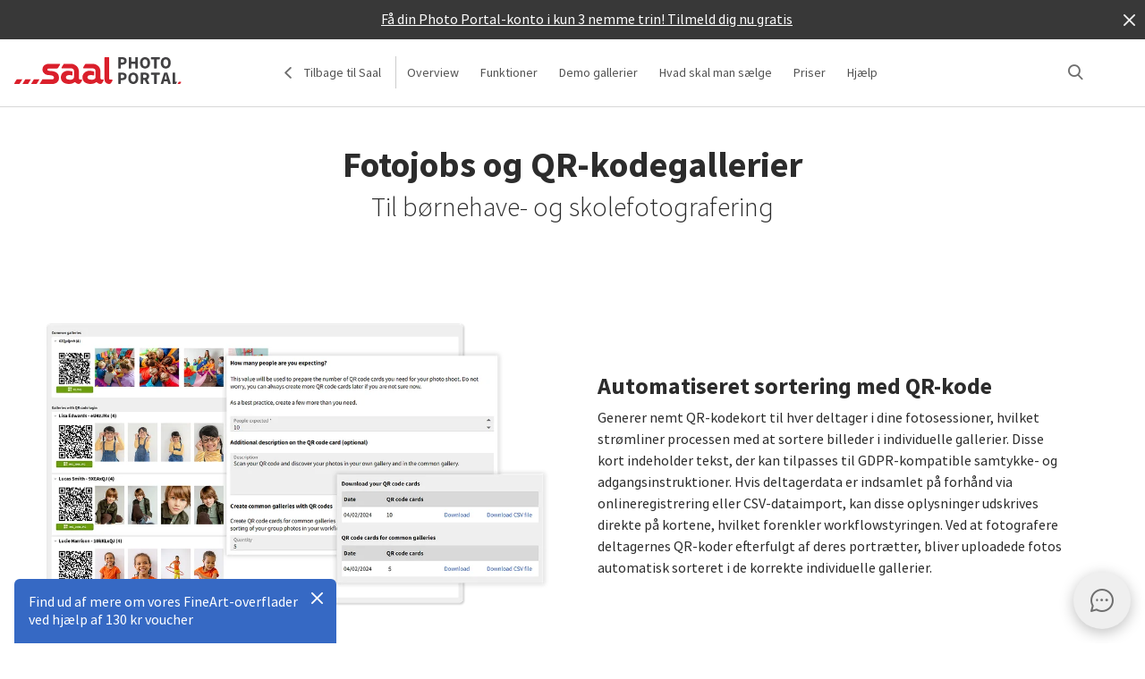

--- FILE ---
content_type: text/html
request_url: https://www.saal-digital.dk/saal-photo-portal/funktioner/fotojobs-og-qr-kodegallerier/
body_size: 14411
content:
<!DOCTYPE html>
<html lang="da-dk" xmlns="http://www.w3.org/1999/xhtml"> 
<head><script type="text/javascript">var LANG_PAGE='da_DK',LANG='da_DK';var WebclientsConfig={serviceWebshopClientReseller:"63a58b05acf9e3439279b3a78037b608",serviceLanguage:"da",resellerGuid:"12e47204-7a0c-4d3b-9744-ad42c9833d8a",resellerIdentifier:"3284126447b433f277e559916312a847",localserviceResellerIdentifier:"78f500ddb5011fba1a809079df513642"};var deprecatedBrowserMessage="Din browser er forældet. Vi anbefaler, at du opdaterer din browser, så du kan bruge alle funktionerne på denne hjemmeside.";</script>
<meta charset="utf-8">
<!-- 
	This website is powered by TYPO3 - inspiring people to share!
	TYPO3 is a free open source Content Management Framework initially created by Kasper Skaarhoj and licensed under GNU/GPL.
	TYPO3 is copyright of Kasper Skaarhoj. Extensions are copyright of their respective owners.
	Information and contribution at http://typo3.org/
-->
<base href="https://www.saal-digital.dk/">
<script type="text/javascript">
var hostName = location.hostname;
var ownOrigin = document.getElementsByTagName("base")[0].attributes.href.value;
var ownOriginHostname = ownOrigin.split("/")[2];
var protocol = location.toString().split("//").shift();
var ownProtocol = ownOrigin.split("//").shift();

if(navigator.userAgent.indexOf("AdobeAIR") == -1) {
    if(ownOriginHostname != hostName) {
        location.href = ownOrigin + location.href.split("/").splice(3).join("/");
    } else {
        if(protocol != ownProtocol) {
            location.href = ownOrigin + location.href.split("/").splice(3).join("/");
        }
    }
} else {
    if(protocol != ownProtocol && ownOriginHostname == hostName) {
        location.href = ownOrigin + location.href.split("/").splice(3).join("/");
    }
}
</script>
<link rel="shortcut icon" href="https://www.saal-digital.dk/fileadmin/sg-saal/favicon.ico" type="image/x-icon; charset=binary">
<link rel="icon" href="https://www.saal-digital.dk/fileadmin/sg-saal/favicon.ico" type="image/x-icon; charset=binary">

<meta name="google-site-verification" content="i7cQWqMwvFaY7A6CmXFMM3wqBvgm4rDCpnOx8lWCKV4">
<meta name="author" content="Saal Digital Fotoservice GmbH">
<meta name="robots" content="index, follow">





<script>
function getConsentByServiceName(ServiceName) {
  const data = localStorage.getItem("ucData");
  if (!data) return false;
  const services = JSON.parse(data).consent?.services;
  const found = services && Object.values(services).find(v => v.name === ServiceName);
  return found ? found.consent : false;
}
</script><!-- Google Tag Manager -->
<script>
window.addEventListener("load", function() {
if(getConsentByServiceName("Google Tag Manager")==true){
(function(w,d,s,l,i){w[l]=w[l]||[];w[l].push({'gtm.start':
new Date().getTime(),event:'gtm.js'});var f=d.getElementsByTagName(s)[0],
j=d.createElement(s),dl=l!='dataLayer'?'&l='+l:'';j.defer=true;j.src=
'https://www.googletagmanager.com/gtm.js?id='+i+dl;f.parentNode.insertBefore(j,f);
})(window,document,'script','dataLayer','GTM-W36GN9P');
}
});
</script>
<!-- End Google Tag Manager --><script>
window.addEventListener("load", function() {
if(getConsentByServiceName("Facebook Pixel")==true){
!function(f,b,e,v,n,t,s){if(f.fbq)return;n=f.fbq=function(){n.callMethod?n.callMethod.apply(n,arguments):n.queue.push(arguments)};if(!f._fbq)f._fbq=n;n.push=n;n.loaded=!0;n.version='2.0';n.queue=[];t=b.createElement(e);t.async=!0;t.src=v;s=b.getElementsByTagName(e)[0];s.parentNode.insertBefore(t,s)}(window, document,'script','https://connect.facebook.net/en_US/fbevents.js');fbq('init', '1208078682657879');fbq('track', 'PageView');
}
});</script>
<noscript><img height="1" width="1" style="display:none" src="https://www.facebook.com/tr?id=1208078682657879&ev=PageView&noscript=1"/></noscript><script type="text/javascript">var TrackingConstants = { GA_DOWNLOAD_TRACK_CONTAINER_ID: "orderProduct",DOWNLOAD_PAGE_URL:"software-download/download/"}</script><meta name="viewport" content="width=device-width, initial-scale=1.0"><meta http-equiv="x-dns-prefetch-control" content="on">
<link rel="preconnect" href="https://photoservice.cloud/">
<link rel="preload" href="fileadmin/sg-saal/css/sourcesanspro-regular-webfont.woff2" as="font" type="font/woff2" crossorigin="anonymous">
<link rel="preload" href="fileadmin/sg-saal/css/sourcesanspro-light-webfont.woff2" as="font" type="font/woff2" crossorigin="anonymous">
<link rel="preload" href="fileadmin/sg-saal/css/sourcesanspro-bold-webfont.woff2" as="font" type="font/woff2" crossorigin="anonymous">
<link rel="preload" href="fileadmin/sg-saal/css/icomoon.woff2" as="font" type="font/woff2" crossorigin="anonymous">
<style type="text/css">@font-face{font-family:icomoon;src:url('fileadmin/sg-saal/css/icomoon.woff2?2') format('woff2'),url('fileadmin/sg-saal/css/icomoon.woff?2') format('woff');font-weight:400;font-style:normal;font-display:swap}.checkbox:before,.sgw-icon:before,.sgw-upload-stage:before{font-family:icomoon;speak:none;display:block;width:20px;height:20px;position:absolute;left:1px;top:1px;font-style:normal;font-weight:400;font-variant:normal;text-transform:none;line-height:20px;color:#6e6e6e;font-size:20px;-webkit-font-smoothing:antialiased;-moz-osx-font-smoothing:grayscale}</style>
<link rel="preload" type="text/css" href="https://photoservice.cloud/assets/SgwIcons/icons.css?tstamp=1231423124" as="style" onload="this.onload=null;this.rel='stylesheet'" media="screen">
<link rel="preload" type="text/css" href="https://shop.saal-digital.net/WebsitePackage/WebsitePackage.css?17" as="style" onload="this.onload=null;this.rel='stylesheet'" media="screen">
<link rel="preload" type="text/css" href="fileadmin/sg-saal/css/sg-main.min.css?67" as="style" onload="this.onload=null;this.rel='stylesheet'" media="screen">
<link rel="preload" type="text/css" href="fileadmin/sg-saal/css/content.min.css?47" as="style" onload="this.onload=null;this.rel='stylesheet'" media="screen">
<noscript>
<link rel="stylesheet" type="text/css" href="https://photoservice.cloud/assets/SgwIcons/icons.css?tstamp=123123124" media="screen">
<link rel="stylesheet" type="text/css" href="https://shop.saal-digital.net/WebsitePackage/WebsitePackage.css?17" media="screen">
<link rel="stylesheet" type="text/css" href="fileadmin/sg-saal/css/sg-main.min.css?29" as="style" media="screen">
<link rel="stylesheet" type="text/css" href="fileadmin/sg-saal/css/content.min.css?28" as="style" media="screen">
</noscript>
<link rel="canonical" href="https://www.saal-digital.dk/saal-photo-portal/funktioner/fotojobs-og-qr-kodegallerier/" />
<link rel="alternate" hreflang="de" href="https://www.saal-digital.de/saal-photo-portal/funktionen/fotojobs-und-qr-code-galerien/" />
<link rel="alternate" hreflang="de-DE" href="https://www.saal-digital.de/saal-photo-portal/funktionen/fotojobs-und-qr-code-galerien/" />
<link rel="alternate" hreflang="en-GB" href="https://www.saal-digital.co.uk/saal-photo-portal/features/photo-jobs-and-qr-code-galleries/" />
<link rel="alternate" hreflang="de-CH" href="https://www.saal-digital.ch/saal-photo-portal/funktionen/fotojobs-und-qr-code-galerien/" />
<link rel="alternate" hreflang="de-AT" href="https://www.saal-digital.at/saal-photo-portal/funktionen/fotojobs-und-qr-code-galerien/" />
<link rel="alternate" hreflang="fr-FR" href="https://www.saal-digital.fr/saal-photo-portal/fonctionnalites/travaux-photographiques-et-galeries-de-codes-qr/" />
<link rel="alternate" hreflang="it-IT" href="https://www.saal-digital.it/saal-photo-portal/caratteristiche/lavori-fotografici-e-gallerie-di-codici-qr/" />
<link rel="alternate" hreflang="es-ES" href="https://www.saal-digital.es/saal-photo-portal/funciones/trabajos-fotograficos-y-galerias-de-codigos-qr/" />
<link rel="alternate" hreflang="pl-PL" href="https://www.saal-digital.pl/saal-photo-portal/funkcje/oferty-pracy-ze-zdjeciami-i-galerie-kodow-qr/" />
<link rel="alternate" hreflang="cs-CZ" href="https://www.saal-digital.cz/saal-photo-portal/funkce/fotogalerie-pracovnich-mist-a-qr-kodu/" />
<link rel="alternate" hreflang="nl-NL" href="https://www.saal-digital.nl/saal-photo-portal/functies/fotobanen-en-qr-code-galerijen/" />
<link rel="alternate" hreflang="en-US" href="https://www.saal-digital.com/saal-photo-portal/features/photo-jobs-and-qr-code-galleries/" />
<link rel="alternate" hreflang="da-DK" href="https://www.saal-digital.dk/saal-photo-portal/funktioner/fotojobs-og-qr-kodegallerier/" />
<link rel="alternate" hreflang="pt-PT" href="https://www.saal-digital.pt/saal-photo-portal/funcionalidades/trabalhos-com-fotografias-e-galerias-de-codigos-qr/" />
<link rel="alternate" hreflang="en" href="https://www.saal-digital.eu/saal-photo-portal/features/photo-jobs-and-qr-code-galleries/" />
<link rel="alternate" hreflang="sv-SE" href="https://www.saal-digital.se/saal-photo-portal/funktioner/fotojobb-och-qr-kodgallerier/" />
<link rel="alternate" hreflang="bg-BG" href="https://www.saal-digital.bg/saal-photo-portal/funkcii/fotografski-zadachi-i-galerii-s-qr-kodove/" />
<link rel="alternate" hreflang="hu-HU" href="https://www.saal-digital.hu/saal-photo-portal/jellemzok/fotoallasok-es-qr-kod-galeriak/" />
<link rel="alternate" hreflang="et-EE" href="https://www.saal-digital.ee/saal-photo-portal/omadused/fototoeoed-ja-qr-koodide-galeriid/" />
<link rel="alternate" hreflang="fi-FI" href="https://www.saal-digital.fi/saal-photo-portal/ominaisuudet/valokuvatyoet-ja-qr-koodigalleriat/" />
<link rel="alternate" hreflang="el-GR" href="https://www.saal-digital.gr/saal-photo-portal/charaktiristika/ergasies-fotografion-kai-gkaleri-kodikon-qr/" />
<link rel="alternate" hreflang="lv-LV" href="https://www.saal-digital.lv/saal-photo-portal/funkcijas/foto-darbvietas-un-qr-kodu-galerijas/" />
<link rel="alternate" hreflang="lt-LT" href="https://www.saal-digital.lt/saal-photo-portal/funkcijos/nuotrauku-darbo-vietos-ir-qr-kodu-galerijos/" />
<link rel="alternate" hreflang="ro-RO" href="https://www.saal-digital.ro/saal-photo-portal/caracteristici/locuri-de-munca-foto-si-galerii-de-coduri-qr/" />
<link rel="alternate" hreflang="sk-SK" href="https://www.saal-digital.sk/saal-photo-portal/funkcie/galerie-fotografii-a-qr-kodov/" />
<link rel="alternate" hreflang="sl-SI" href="https://www.saal-digital.si/saal-photo-portal/funkcije/fotografije-in-galerije-kod-qr/" />
<link rel="alternate" hreflang="fr-CH" href="https://fr.saal-digital.ch/saal-photo-portal/fonctionnalites/travaux-photographiques-et-galeries-de-codes-qr/" />
<link rel="alternate" hreflang="it-CH" href="https://it.saal-digital.ch/saal-photo-portal/caratteristiche/lavori-fotografici-e-gallerie-di-codici-qr/" />


<title>Automatiserede fotojobs og QR-gallerier | Fotoportal</title><meta property="og:title" content="Automatiserede fotojobs og QR-gallerier | Fotoportal" /><meta name="title" content="Automatiserede fotojobs og QR-gallerier | Fotoportal" /><meta property="og:description" content="Effektiviser fotojobs med automatisk sortering, gruppestruktur, CSV-dataimport og adgangskort på Saal Photo Portal. Effektiv administration gjort nemt og gratis." /><meta name="description" content="Effektiviser fotojobs med automatisk sortering, gruppestruktur, CSV-dataimport og adgangskort på Saal Photo Portal. Effektiv administration gjort nemt og gratis." /><meta property="og:url" content="https://www.saal-digital.dk/saal-photo-portal/funktioner/fotojobs-og-qr-kodegallerier/" />
<style type="text/css">@media only screen and (max-width:1200px) {#livechat-compact-container{display:none !important;}}</style>
</head>
<body>

<script type="text/javascript">var showBrowserAlert=function(){if(/Trident\/|MSIE/.test(window.navigator.userAgent)&&deprecatedBrowserMessage){var e=document.createElement("div");e.className="comp-notifier-bar browser-deprecated-message bg-red",e.style.cssText="z-index:900000;font-size:18px;";var t=document.createElement("div");t.className="notifier-elements";var r=document.createElement("div");r.className="notifier-element",r.textContent=deprecatedBrowserMessage,t.appendChild(r),e.appendChild(t),document.body.prepend(e)}};showBrowserAlert();</script><div class="comp-notifier-bar" role="alert" id="notifierBar" style="display:none;background-color:#383838"><div class="notifier-elements"><div class="notifier-element active"><a href="javascript:accessToServicePortal()">Få din Photo Portal-konto i kun 3 nemme trin! Tilmeld dig nu gratis</a></div></div><div class="icon-button inverted close"><div></div></div><script type="text/javascript">
var notifierstatus= window.sessionStorage.getItem('notifier-closed-saalphotoportalpages');
var notifierBar = document.getElementById("notifierBar");    
if(notifierstatus && notifierstatus === '1'){
          notifierBar.remove();
}else{
  notifierBar.style.removeProperty("display");
  notifierBar.querySelector(".close").addEventListener("click", function() {
  notifierBar.remove();
  window.sessionStorage.setItem("notifier-closed-saalphotoportalpages",1);
});  
}
</script></div>
<div id="TopNav"><div class="comp-website-navigation has-no-mainnav"><div class="sticky"><div class="header-navigation"><div class="logo"><a href="saal-photo-portal/" ><img src="fileadmin/sg-saal/css/logo_saalphotoportal.svg" alt="Saal Digital" width="103" height="30" /></a></div><div class="sub-navigation"><div class="icon-button back-to-main"><a href="/" class="button-label">Tilbage til Saal</a></div><div class="group-label g3"><div><a href="saal-photo-portal/" >Overview</a></div></div><div class="group-label g3" data-smalldropdown="1"><div><a href="saal-photo-portal/funktioner/" >Funktioner</a><div class="small-dropdown" data-smalldropdown="1"><div><div class="group-label g2"><strong>Funktioner</strong></div><div class="group-label g3"><a href="saal-photo-portal/funktioner/gallerier/"  >Gallerier</a></div><div class="group-label g3"><a href="saal-photo-portal/funktioner/projekter/"  >Projekter</a></div><div class="group-label g3"><a href="saal-photo-portal/funktioner/salg/"  >Salg</a></div><div class="group-label g3"><a href="saal-photo-portal/funktioner/ordreoversigt/"  >Ordreoversigt</a></div><div class="group-label g3"><a href="saal-photo-portal/funktioner/automatisering-af-markedsfoering/"  >Automatisering af markedsføring</a></div><div class="group-label g3"><a href="saal-photo-portal/funktioner/sikkerhed-og-privatliv/"  >Sikkerhed og privatliv</a></div><div class="group-label g3"><a href="saal-photo-portal/funktioner/profilside/"  >Profilside</a></div><div class="group-label g3"><a href="saal-photo-portal/funktioner/betalingsmetoder/"  >Betalingsmetoder</a></div><div class="group-label g3"><a href="saal-photo-portal/funktioner/skabeloner-og-dynamiske-projekter/"  >Skabeloner og dynamiske projekter</a></div><div class="group-label g3"><a href="saal-photo-portal/funktioner/udstillinger/"  >Udstillinger</a></div><div class="group-label g3"><a href="saal-photo-portal/funktioner/fotojobs-og-qr-kodegallerier/"  >Fotojobs og QR-kodegallerier</a></div><div class="group-label g3"><a href="saal-photo-portal/funktioner/brugerstyring-og-roller/"  >Brugerstyring og roller</a></div><div class="group-label g3"><a href="saal-photo-portal/funktioner/designer-af-fotoprodukter/"  >Designer af fotoprodukter</a></div></div></div></div></div><div class="group-label g3"><a href="saal-photo-portal/demo-gallerier/" >Demo gallerier</a></div><div class="group-label g3"><a href="saal-photo-portal/hvad-skal-man-saelge/" >Hvad skal man sælge</a></div><div class="group-label g3"><a href="saal-photo-portal/priser/" >Priser</a></div><div class="group-label g3"><a href="saal-photo-portal/hjaelp/" >Hjælp</a></div></div><div class="icon-sub-navigation"><div class="icon-button s36 sgw-icon wi_search" id="search" ><span class="search"></span></div><div class="searchmenu" id="searchboxTable"></div> 
<script type="text/javascript">
window.addEventListener("load", function() {
var searchBoxC = document.getElementById("searchboxTable");var searchBoxreseller = "12e47204-7a0c-4d3b-9744-ad42c9833d8a";var searchBoxlanguage = "da";var searchBoxPageUri = 'search/';
var searchBoxbody = {"ResellerId": searchBoxreseller,"Language": searchBoxlanguage,"mode": 0,"searchPageUrl": searchBoxPageUri};
var searchButton = document.getElementById('search');
if (searchButton) {searchButton.addEventListener('click', function() {WebsitePackage.WebsiteSearch(searchBoxC, searchBoxbody); closeDialogs(); searchBoxC.classList.add('active'); bodyDisableScroll(); var searchOverlay = document.createElement('div'); searchOverlay.classList.add('comp-dialog-overlay'); searchOverlay.style.cssText = 'display:block;opacity:0.5;z-index:1'; searchOverlay.id = 'searchOverlay';searchBoxC.insertAdjacentElement('afterend', searchOverlay);
 searchOverlay.addEventListener('click', function() { closeDialogs();  bodyEnableScroll(); }); }); }});
</script><div id="LoginUseraccount"></div></div><div class="mobile-main-navigation"><div class="icon-button s44"></div><div class="mobile-main-navigation-list"><div><div class="icon-button back-to-main"><span class="button-label"><a href="/" >Tilbage til Saal</a></span></div></div><div><div class="group-label g2 s44"><strong>Saal Photo Portal</strong></div><div class="list-element"><div><a href="saal-photo-portal/" >Overview</a></div></div><div class="divider"></div><div class="list-element clickable"><div data-nav="1"><a href="saal-photo-portal/funktioner/" >Funktioner</a></div></div><div class="divider"></div><div class="list-element"><div><a href="saal-photo-portal/demo-gallerier/" >Demo gallerier</a></div></div><div class="divider"></div><div class="list-element"><div><a href="saal-photo-portal/hvad-skal-man-saelge/" >Hvad skal man sælge</a></div></div><div class="divider"></div><div class="list-element"><div><a href="saal-photo-portal/priser/" >Priser</a></div></div><div class="divider"></div><div class="list-element"><div><a href="saal-photo-portal/hjaelp/" >Hjælp</a></div></div><div class="divider"></div></div></div><div class="mobile-sub-navigation-list" data-nav="1" style="transform:translateX(100%)"><div><div class="icon-button back-to-main"><span class="button-label">Tilbage</span></div></div><div><div class="group-label g2 s44"><strong>Funktioner</strong></div><div class="list-element"><div><a href="saal-photo-portal/funktioner/" >Overview</a></div></div><div class="divider"></div><div class="list-element"><div><a href="saal-photo-portal/funktioner/gallerier/"  >Gallerier</a></div></div><div class="divider"></div><div class="list-element"><div><a href="saal-photo-portal/funktioner/projekter/"  >Projekter</a></div></div><div class="divider"></div><div class="list-element"><div><a href="saal-photo-portal/funktioner/salg/"  >Salg</a></div></div><div class="divider"></div><div class="list-element"><div><a href="saal-photo-portal/funktioner/ordreoversigt/"  >Ordreoversigt</a></div></div><div class="divider"></div><div class="list-element"><div><a href="saal-photo-portal/funktioner/automatisering-af-markedsfoering/"  >Automatisering af markedsføring</a></div></div><div class="divider"></div><div class="list-element"><div><a href="saal-photo-portal/funktioner/sikkerhed-og-privatliv/"  >Sikkerhed og privatliv</a></div></div><div class="divider"></div><div class="list-element"><div><a href="saal-photo-portal/funktioner/profilside/"  >Profilside</a></div></div><div class="divider"></div><div class="list-element"><div><a href="saal-photo-portal/funktioner/betalingsmetoder/"  >Betalingsmetoder</a></div></div><div class="divider"></div><div class="list-element"><div><a href="saal-photo-portal/funktioner/skabeloner-og-dynamiske-projekter/"  >Skabeloner og dynamiske projekter</a></div></div><div class="divider"></div><div class="list-element"><div><a href="saal-photo-portal/funktioner/udstillinger/"  >Udstillinger</a></div></div><div class="divider"></div><div class="list-element"><div><a href="saal-photo-portal/funktioner/fotojobs-og-qr-kodegallerier/"  >Fotojobs og QR-kodegallerier</a></div></div><div class="divider"></div><div class="list-element"><div><a href="saal-photo-portal/funktioner/brugerstyring-og-roller/"  >Brugerstyring og roller</a></div></div><div class="divider"></div><div class="list-element"><div><a href="saal-photo-portal/funktioner/designer-af-fotoprodukter/"  >Designer af fotoprodukter</a></div></div><div class="divider"></div></div></div></div></div><script>window.compNavigation={};</script></div></div></div>
<div id="mainContent" role="main"><!--TYPO3SEARCH_begin--><a id="c152640" aria-hidden="true"></a><div class="comp-heading"><div><h1>Fotojobs og QR-kodegallerier</h1><h2>Til børnehave- og skolefotografering</h2></div></div>



	



<div class="comp-content-wrapper" id="c2" >
<div class="comp-boxes-group"><div class="comp-content-box">

	
<div class="comp-image" ><div class="image-area">
<picture>
<source media="(min-width: 1024px)" srcset="https://photoservice.cloud/languagesportal/images/db8b8ae6-7733-4ab0-b393-a8703b380ce5_centered.webp 2x, https://photoservice.cloud/languagesportal/images/db8b8ae6-7733-4ab0-b393-a8703b380ce5_centered_reduced.webp 1x"  type="image/webp">
<source media="(min-width: 300px)" srcset="https://photoservice.cloud/languagesportal/images/db8b8ae6-7733-4ab0-b393-a8703b380ce5_centered_reduced.webp" type="image/webp">
<img src="https://photoservice.cloud/languagesportal/images/db8b8ae6-7733-4ab0-b393-a8703b380ce5_centered_reduced.png" fetchpriority='high' alt="Automatiseret sortering med QR-kode" width="960" height="673"> 
</picture>
</div></div>

	

<div class="comp-text"><div><h3>Automatiseret sortering med QR-kode</h3><p>Generer nemt QR-kodekort til hver deltager i dine fotosessioner, hvilket strømliner processen med at sortere billeder i individuelle gallerier. Disse kort indeholder tekst, der kan tilpasses til GDPR-kompatible samtykke- og adgangsinstruktioner. Hvis deltagerdata er indsamlet på forhånd via onlineregistrering eller CSV-dataimport, kan disse oplysninger udskrives direkte på kortene, hvilket forenkler workflowstyringen. Ved at fotografere deltagernes QR-koder efterfulgt af deres portrætter, bliver uploadede fotos automatisk sorteret i de korrekte individuelle gallerier.</p></div>






</div>
</div>
</div>
	</div>





	



<div class="comp-content-wrapper" id="c3" >
<div class="comp-boxes-group"><div class="comp-content-box">

	
<div class="comp-image" style="order:2"><div class="image-area">
<picture>
<source media="(min-width: 1024px)" srcset="https://photoservice.cloud/languagesportal/images/3425f8ee-d432-4521-b681-2908ae78e368_centered.webp 2x, https://photoservice.cloud/languagesportal/images/3425f8ee-d432-4521-b681-2908ae78e368_centered_reduced.webp 1x"  type="image/webp">
<source media="(min-width: 300px)" srcset="https://photoservice.cloud/languagesportal/images/3425f8ee-d432-4521-b681-2908ae78e368_centered_reduced.webp" type="image/webp">
<img src="https://photoservice.cloud/languagesportal/images/3425f8ee-d432-4521-b681-2908ae78e368_centered_reduced.png" loading='lazy' alt="Strukturerede fotojobs" width="960" height="673"> 
</picture>
</div></div>

	

<div class="comp-text"><div><h3>Strukturerede fotojobs</h3><p>Fotojobs er bygget til at afspejle workflows med store mængder fotografering for skoler, organisationer, virksomheder og store begivenheder ved hjælp af gruppebaserede strukturer, der begrænser adgangen til galleriet til kun autoriserede medlemmer. For at forenkle administrationen tildeles hvert fotojob en unik QR-kode, der kan scannes eller søges i dine fotojobs, hvilket gør det hurtigt og nemt at finde og administrere specifikke jobs, samtidig med at man bevarer et klart overblik over alle grupper.</p></div>






</div>
</div>
</div>
	</div>





	



<div class="comp-content-wrapper" id="c4" >
<div class="comp-boxes-group"><div class="comp-content-box">

	
<div class="comp-image" ><div class="image-area">
<picture>
<source media="(min-width: 1024px)" srcset="https://photoservice.cloud/languagesportal/images/fcf3137d-41a7-4877-ac4b-048be12fe6c6_centered.webp 2x, https://photoservice.cloud/languagesportal/images/fcf3137d-41a7-4877-ac4b-048be12fe6c6_centered_reduced.webp 1x"  type="image/webp">
<source media="(min-width: 300px)" srcset="https://photoservice.cloud/languagesportal/images/fcf3137d-41a7-4877-ac4b-048be12fe6c6_centered_reduced.webp" type="image/webp">
<img src="https://photoservice.cloud/languagesportal/images/fcf3137d-41a7-4877-ac4b-048be12fe6c6_centered_reduced.png" loading='lazy' alt="Brugerdefinerede adgangskort med QR-kode" width="960" height="673"> 
</picture>
</div></div>

	

<div class="comp-text"><div><h3>Brugerdefinerede adgangskort med QR-kode</h3><p>Design brugerdefinerede QR-kode-adgangskort med et fleksibelt layout, der tilpasser sig dine behov. Generer en enkelt PDF med alle adgangskort, eller lav designede adgangskort med eksempler på billeder fra hvert fotojob i formater som f.eks. et 20×15 preview-ark. Tilpas udseendet, så det passer til dit brand, tilføj adgangsinstruktioner, og inkluder salgsfremmende eller kuponkoder for at tilskynde til adgang til galleriet og køb, alt sammen med kreativ kontrol ved hjælp af vores intuitive designværktøjer.</p></div>






</div>
</div>
</div>
	</div>





	



<div class="comp-content-wrapper" id="c5" >
<div class="comp-boxes-group"><div class="comp-content-box">

	
<div class="comp-image" style="order:2"><div class="image-area">
<picture>
<source media="(min-width: 1024px)" srcset="https://photoservice.cloud/languagesportal/images/a877e9c5-ca07-4399-b333-cea892d53370_centered.webp 2x, https://photoservice.cloud/languagesportal/images/a877e9c5-ca07-4399-b333-cea892d53370_centered_reduced.webp 1x"  type="image/webp">
<source media="(min-width: 300px)" srcset="https://photoservice.cloud/languagesportal/images/a877e9c5-ca07-4399-b333-cea892d53370_centered_reduced.webp" type="image/webp">
<img src="https://photoservice.cloud/languagesportal/images/a877e9c5-ca07-4399-b333-cea892d53370_centered_reduced.png" loading='lazy' alt="Online registrering" width="960" height="673"> 
</picture>
</div></div>

	

<div class="comp-text"><div><h3>Online registrering</h3><p>Gør det lettere at indsamle deltagerdata før fotodagen med en dedikeret URL eller QR-kode. Denne præregistreringsproces sparer tid, sikrer overholdelse af GDPR ved at indsamle samtykke på forhånd og gør deltagernes oplysninger tilgængelige i kontaktsektionen på jobbet eller i QR-kodegalleriet.</p><p>Deltagerne kan bruge onlineformularen til at vælge deres gruppe og give vigtige oplysninger, der er nødvendige for fotodagen. Desuden har du mulighed for at personliggøre denne online tilmeldingsformular ved at indarbejde et billede, f.eks. dit logo, sammen med tekst. Denne tilpasning giver dig mulighed for at inkludere vigtige instruktioner, oplysninger om sted og tidspunkt og andre oplysninger, du finder nødvendige.</p></div>






</div>
</div>
</div>
	</div>





	



<div class="comp-content-wrapper" id="c6" >
<div class="comp-boxes-group"><div class="comp-content-box">

	
<div class="comp-image" ><div class="image-area">
<picture>
<source media="(min-width: 1024px)" srcset="https://photoservice.cloud/languagesportal/images/3725ac75-ff93-4217-8724-7d379349c22e_centered.webp 2x, https://photoservice.cloud/languagesportal/images/3725ac75-ff93-4217-8724-7d379349c22e_centered_reduced.webp 1x"  type="image/webp">
<source media="(min-width: 300px)" srcset="https://photoservice.cloud/languagesportal/images/3725ac75-ff93-4217-8724-7d379349c22e_centered_reduced.webp" type="image/webp">
<img src="https://photoservice.cloud/languagesportal/images/3725ac75-ff93-4217-8724-7d379349c22e_centered_reduced.png" loading='lazy' alt="Import af CSV-liste" width="960" height="673"> 
</picture>
</div></div>

	

<div class="comp-text"><div><h3>Import af CSV-liste</h3><p>CSV List Import giver dig mulighed for effektivt at onboarde kunder og deltagere ved at importere allerede eksisterende data direkte i systemet. Denne funktion strømliner processen ved at forhåndsudfylde QR-kodekort med deltagerdata og integrere problemfrit med e-mail-workflows for at forbedre kommunikationen. Den er ideel til forberedelse af fotodage, da den eliminerer manuel dataindsamling og udnytter automatisk sortering til at organisere fotos.</p></div>






</div>
</div>
</div>
	</div>





	



<div class="comp-content-wrapper" id="c7" >
<div class="comp-boxes-group"><div class="comp-content-box">

	
<div class="comp-image" style="order:2"><div class="image-area">
<picture>
<source media="(min-width: 1024px)" srcset="https://photoservice.cloud/languagesportal/images/52e43c87-b91c-4943-be0d-b61d65ba629e_centered.webp 2x, https://photoservice.cloud/languagesportal/images/52e43c87-b91c-4943-be0d-b61d65ba629e_centered_reduced.webp 1x"  type="image/webp">
<source media="(min-width: 300px)" srcset="https://photoservice.cloud/languagesportal/images/52e43c87-b91c-4943-be0d-b61d65ba629e_centered_reduced.webp" type="image/webp">
<img src="https://photoservice.cloud/languagesportal/images/52e43c87-b91c-4943-be0d-b61d65ba629e_centered_reduced.png" loading='lazy' alt="Manuel sortering" width="960" height="673"> 
</picture>
</div></div>

	

<div class="comp-text"><div><h3>Manuel sortering</h3><p>Manuel sortering er et fleksibelt alternativ for fotografer, der ikke ønsker at bruge QR-koder. Ved blot at vælge det første foto af hver deltager i en mappe opretter vores system automatisk individuelle gallerier for hver person. Denne metode forenkler organiseringen af fotos uden behov for QR-kodekort og giver en effektiv arbejdsgang til enhver fotodag.</p></div>






</div>
</div>
</div>
	</div>





	



<div class="comp-content-wrapper" id="c8" >
<div class="comp-boxes-group"><div class="comp-content-box">

	
<div class="comp-image" ><div class="image-area">
<picture>
<source media="(min-width: 1024px)" srcset="https://photoservice.cloud/languagesportal/images/1a94ad85-b2b7-4da3-bce9-6fd30934fb95_centered.webp 2x, https://photoservice.cloud/languagesportal/images/1a94ad85-b2b7-4da3-bce9-6fd30934fb95_centered_reduced.webp 1x"  type="image/webp">
<source media="(min-width: 300px)" srcset="https://photoservice.cloud/languagesportal/images/1a94ad85-b2b7-4da3-bce9-6fd30934fb95_centered_reduced.webp" type="image/webp">
<img src="https://photoservice.cloud/languagesportal/images/1a94ad85-b2b7-4da3-bce9-6fd30934fb95_centered_reduced.png" loading='lazy' alt="Grupper og individuelle undergallerier" width="960" height="673"> 
</picture>
</div></div>

	

<div class="comp-text"><div><h3>Grupper og individuelle undergallerier</h3><p>Grupper og individuelle undergallerier inden for et job giver skræddersyet adgang for deltagerne. Individuelle undergallerier, dedikeret til hver fotograferet deltager, giver eksklusiv adgang via en unik URL eller QR-kode, med valgfri registrering for ekstra sikkerhed. Gruppeundergallerier er tilgængelige for alle medlemmer af en bestemt gruppe, hvilket strømliner adgangen uden behov for separate QR-koder og sikrer, at kun relevante gruppemedlemmer kan se og bestille fra disse gallerier.</p></div>






</div>
</div>
</div>
	</div>





	



<div class="comp-content-wrapper" id="c9" >
<div class="comp-boxes-group"><div class="comp-content-box">

	
<div class="comp-image" style="order:2"><div class="image-area">
<picture>
<source media="(min-width: 1024px)" srcset="https://photoservice.cloud/languagesportal/images/997a78c5-69a3-49cc-b73b-036a541caf73_centered.webp 2x, https://photoservice.cloud/languagesportal/images/997a78c5-69a3-49cc-b73b-036a541caf73_centered_reduced.webp 1x"  type="image/webp">
<source media="(min-width: 300px)" srcset="https://photoservice.cloud/languagesportal/images/997a78c5-69a3-49cc-b73b-036a541caf73_centered_reduced.webp" type="image/webp">
<img src="https://photoservice.cloud/languagesportal/images/997a78c5-69a3-49cc-b73b-036a541caf73_centered_reduced.png" loading='lazy' alt="Produktsæt og downloads" width="960" height="673"> 
</picture>
</div></div>

	

<div class="comp-text"><div><h3>Produktsæt og downloads</h3><p>Produktsæt og downloads forbedrer oplevelsen af volumenfotografering ved at tilbyde pakker, der kan tilpasses. Skræddersy tilbuddene med fysiske print, fotoprodukter og digitale downloads, så de passer til gruppens eller den enkeltes behov. Udnyt kampagner og kuponer til at motivere til rettidige bestillinger, hvilket giver mulighed for fleksible og målrettede markedsføringsstrategier inden for både gruppe- og individuelle undergallerier. Denne funktion tilpasser sig de unikke krav til volumenfotografering og giver en omfattende løsning til salg og deling af billeder.</p></div>






</div>
</div>
</div>
	</div>





	



<div class="comp-content-wrapper" id="c10" >
<div class="comp-boxes-group"><div class="comp-content-box">

	
<div class="comp-image" ><div class="image-area">
<picture>
<source media="(min-width: 1024px)" srcset="https://photoservice.cloud/languagesportal/images/4d349d8e-b5f8-43b6-9283-5af0810ab8ee_centered.webp 2x, https://photoservice.cloud/languagesportal/images/4d349d8e-b5f8-43b6-9283-5af0810ab8ee_centered_reduced.webp 1x"  type="image/webp">
<source media="(min-width: 300px)" srcset="https://photoservice.cloud/languagesportal/images/4d349d8e-b5f8-43b6-9283-5af0810ab8ee_centered_reduced.webp" type="image/webp">
<img src="https://photoservice.cloud/languagesportal/images/4d349d8e-b5f8-43b6-9283-5af0810ab8ee_centered_reduced.png" loading='lazy' alt="Flersproget grænseflade" width="960" height="673"> 
</picture>
</div></div>

	

<div class="comp-text"><div><h3>Flersproget grænseflade</h3><p>Forbedr dine kunders browsing- og købsoplevelse med vores flersprogede gallerigrænseflade. Saal Photo Portal viser automatisk gallerier på det sprog, der er konfigureret i brugerens browser, og understøtter de fleste europæiske sprog, herunder russisk, ukrainsk og tyrkisk. Denne funktion giver dig mulighed for at komme i kontakt med kunder, der taler forskellige sprog, hvilket gør det lettere at fremvise og sælge dit arbejde til et bredere publikum.</p></div>






</div>
</div>
</div>
	</div>





	



<div class="comp-content-wrapper" id="c11" >
<div class="comp-boxes-group"><div class="comp-content-box">

	
<div class="comp-image" style="order:2"><div class="image-area">
<picture>
<source media="(min-width: 1024px)" srcset="https://photoservice.cloud/languagesportal/images/1040e5d3-eb29-41ac-9542-0e22fad1ee23_centered.webp 2x, https://photoservice.cloud/languagesportal/images/1040e5d3-eb29-41ac-9542-0e22fad1ee23_centered_reduced.webp 1x"  type="image/webp">
<source media="(min-width: 300px)" srcset="https://photoservice.cloud/languagesportal/images/1040e5d3-eb29-41ac-9542-0e22fad1ee23_centered_reduced.webp" type="image/webp">
<img src="https://photoservice.cloud/languagesportal/images/1040e5d3-eb29-41ac-9542-0e22fad1ee23_centered_reduced.png" loading='lazy' alt="Sælg designede fotoprodukter" width="960" height="673"> 
</picture>
</div></div>

	

<div class="comp-text"><div><h3>Sælg designede fotoprodukter</h3><p>Du kan nemt tilbyde produkter af høj værdi som kalendere, kort og fotobøger i dine fotojobs. Du kan designe dem ved hjælp af både gruppebilleder og individuelle billeder. Disse tilpassede projekter giver dig mulighed for at udvide dit produktsortiment og øge salget ved at give kunderne personlige minder. Du kan nemt integrere disse designede produkter ved at vælge Vedhæft projekt i dit ønskede fotojob.</p></div>






</div>
</div>
</div>
	</div>





	



<div class="comp-content-wrapper" id="c12" >
<div class="comp-boxes-group"><div class="comp-content-box">

	
<div class="comp-image" ><div class="image-area">
<picture>
<source media="(min-width: 1024px)" srcset="https://photoservice.cloud/languagesportal/images/035762ca-9513-4ee9-bb30-f4a8105c54be_centered.webp 2x, https://photoservice.cloud/languagesportal/images/035762ca-9513-4ee9-bb30-f4a8105c54be_centered_reduced.webp 1x"  type="image/webp">
<source media="(min-width: 300px)" srcset="https://photoservice.cloud/languagesportal/images/035762ca-9513-4ee9-bb30-f4a8105c54be_centered_reduced.webp" type="image/webp">
<img src="https://photoservice.cloud/languagesportal/images/035762ca-9513-4ee9-bb30-f4a8105c54be_centered_reduced.png" loading='lazy' alt="Adgang til galleri" width="960" height="673"> 
</picture>
</div></div>

	

<div class="comp-text"><div><h3>Adgang til galleri</h3><p>Galleriets adgangsside strømliner adgangen for slutkunder ved at tilbyde en central login-skærm til flere gallerier. Den kan forbindes med ethvert galleri med QR-kode, så brugerne kan indtaste deres gallerikode, hvis de har mistet deres adgangskort eller glemt at scanne koden. Fotografer kan dele et dedikeret login-link fra deres hjemmeside, så kunderne kan få adgang til galleriets nøgler fra et enkelt sted. Denne funktion kan i høj grad tilpasses, så den kan gøres personlig med tekst og billeder. Brugere kan oprette op til fem indholdssider, herunder ofte stillede spørgsmål, juridiske oplysninger eller vigtige detaljer som optagelsesplaner.</p></div>






</div>
</div>
</div>
	</div>


<div class="comp-content-wrapper" >
<div class="comp-usp">
<div class="usp-element"><div><div class="usp-icon"><img src="https://photoservice.cloud/languagesportal/images/1dba2c32-6f24-43ad-9c51-ecbff0d950b8.svg" alt="" width="64" height="64" loading="lazy"></div><div class="usp-text"><h3>Tilpasset til din arbejdsgang</h3><p>Uanset hvad dit galleri, projekt eller workflow har brug for, har vi løsningerne til at dække dem alle.</p></div></div></div>

<div class="usp-element"><div><div class="usp-icon"><img src="https://photoservice.cloud/languagesportal/images/05651c34-e30b-4400-a122-afd203467af4.svg" alt="" width="64" height="64" loading="lazy"></div><div class="usp-text"><h3>35% professionel rabat</h3><p>Få 35 % rabat på fotoprodukter, der er fremstillet af vores laboratorium, og som sælges direkte til dine kunder.</p></div></div></div>

<div class="usp-element"><div><div class="usp-icon"><img src="https://photoservice.cloud/languagesportal/images/528133be-5c98-493d-bb89-0686be19b9c3.svg" alt="" width="64" height="64" loading="lazy"></div><div class="usp-text"><h3>Alt-i-en-platform</h3><p>Vi dækker betalingsbehandling, fakturering, e-mail-workflows, produktion, forsendelse og kundepleje.</p></div></div></div>

<div class="usp-element"><div><div class="usp-icon"><img src="https://photoservice.cloud/languagesportal/images/e1cc2569-f827-4c8b-a31b-09b1354f09ec.svg" alt="" width="64" height="64" loading="lazy"></div><div class="usp-text"><h3>Ingen provision</h3><p>Behold hele overskuddet på fotoprodukter; downloads koster kun et lavt servicegebyr.</p></div></div></div>

<div class="usp-element"><div><div class="usp-icon"><img src="https://photoservice.cloud/languagesportal/images/d4f7720a-81d4-4329-a1b2-2f539ceb9745.svg" alt="" width="64" height="64" loading="lazy"></div><div class="usp-text"><h3>Omfattende produktsortiment</h3><p>Øg din omsætning med Saal Digitals omfattende udvalg af fotoprodukter.</p></div></div></div>
</div>
</div>


	



<div class="comp-content-wrapper no-padding" id="c15" style='background-color:#F59F3A; color:#000000;'>
<div class="comp-boxes-group"><div class="comp-content-box">

	
<div class="comp-image" style="order:2"><div class="image-area">
<picture>
<source media="(min-width: 1024px)" srcset="https://photoservice.cloud/languagesportal/images/057cc9d4-5d7f-4c50-a2df-61919a6c8dde_centered.webp 2x, https://photoservice.cloud/languagesportal/images/057cc9d4-5d7f-4c50-a2df-61919a6c8dde_centered_reduced.webp 1x"  type="image/webp">
<source media="(min-width: 300px)" srcset="https://photoservice.cloud/languagesportal/images/057cc9d4-5d7f-4c50-a2df-61919a6c8dde_centered_reduced.webp" type="image/webp">
<img src="https://photoservice.cloud/languagesportal/images/057cc9d4-5d7f-4c50-a2df-61919a6c8dde_centered_reduced.png" loading='lazy' alt="Lad os begynde din rejse" width="960" height="673"> 
</picture>
</div></div>

	

<div class="comp-text"><div><h3>Lad os begynde din rejse</h3><p>Udforsk Saal Photo Portal: Opret gallerier, projekter, og sælg billeder nemt. Tilmeld dig gratis for at udforske på egen hånd, eller book en demo for at få en guidet gennemgang, der er skræddersyet til dit workflow. Begynd at opbygge dit digitale udstillingsvindue nu!</p></div>


<div class="buttongroup"><div class="comp-cta hide-logged-in"><a href="javascript:accessToServicePortal()"  >Opret konto</a></div>
				<div class="comp-cta show-user-photoportal"><a href="https://www.saal-digital.dk/WebshopConfigurator/#/63a58b05acf9e3439279b3a78037b608/da/BusinessPortal/Ordermanagement/"  
					target="_blank"
					>Gå til salgspanelet</a></div>
			<div class="comp-cta hide-logged-in show-user-standard show-user-professional"><a href="javascript:accessToServicePortal()"  >Aktivér fotoportal</a></div><div class="comp-cta outline"><a href="https://calendly.com/d/ckzc-mjw-jf7/?utm_source=website&amp;utm_medium=website&amp;utm_campaign=website01"  target="_blank">Book et demo-opkald</a></div>

</div>
</div>
</div>
</div>
	</div>


<!--TYPO3SEARCH_end--></div>
<div id="footer" role="contentinfo" class="row-max comp-footer"><div class="footer-elements" style="content-visibility:auto"><div class="comp-usp newsletter-subscription">
	<div class="usp-element">
	<div>
	<div class="usp-icon">
		<img src="fileadmin/sg-saal/images/sendmail_light.svg" alt="neswletter" width="64" height="64">
		</div>
	<div class="usp-text"><div class="h2">Tilmeld dig nyhedsbrevet og få en 40 kr. Rabat**</div><p>Få eksklusive rabatter og designtips. Ved at tilmelde dig, accepterer du vores <a href='https://www.saal-digital.dk/om-saal-digital/privatlivspolitik/' target='_blank'>Privatlivspolitik</a>. Du kan til enhver tid afmelde dig igen.
</p></div>
	
<div id="e87dc276-274a-4560-a716-a3a2e652e9e8-footer" class="webservice-form">
</div>
	<div class="small-text"><em>* Dette felt er obligatorisk.</em> <em>** Bestillingen skal have en værdi på minimum 80 kr.. Gælder ikke forsendelsesomkostninger. Denne kupon kan ikke opdeles. Denne kupon har ikke kontantværdi. Kan ikke benyttes i kombination med andre kuponer.</em></div>
		</div>	
	</div>	
</div>	 
	<div class="e87dc276-274a-4560-a716-a3a2e652e9e8-footer_messages">
    <sguploadprogress style="display:none">
  <div>
    <div class="circle-loader light" data-sgw-type="ProgressBarStatus" data-percent="0">
      <svg data-sgw-componente="SvgProgressBar" class="sgw-progress" width="88" height="88" version="1.1" xmlns="http://www.w3.org/2000/svg">
        <circle r="40" cx="44" cy="44" fill="transparent"></circle>
        <circle data-sgw-type="ProgressBarHandler" class="sgw-circle-progress-bar" r="40" cx="44" cy="44" fill="transparent" stroke-dasharray="250" stroke-dashoffset="250"></circle>
      </svg>
    </div>
    <div class="loading-info"></div>
  </div>
</sguploadprogress>
    <sgsuccess style="display:none">
        <br />
            <div class="svg top forfreecheck align-center"><br />
                Dine kontaktoplysninger er blevet indsendt. Tak for din besked.<br />
            </div><br />
        
    </sgsuccess>
</div>

<script type="text/javascript">
window.addEventListener("load", function() {
    var color = 0;
    var addToId = "-footer";
    var formguid = "e87dc276-274a-4560-a716-a3a2e652e9e8";
    var resellerguid = "12e47204-7a0c-4d3b-9744-ad42c9833d8a";
    var langkey = "da_DK";
    var version = "v1";
	
	// Check for parents with class 'bg-lgrey'
 var element = document.getElementById(formguid);
if (element && element.closest('.bg-lgrey')) {
    color = 1;
}

    let params1 = {
        FormDefinitionId: formguid,
        ResellerId: resellerguid,
        Culturespec: langkey,
        Version: version,
        componentLayoutStyle: color,
        DontUseCache: false,
        onFirstFill: function () {
			if (typeof pushDatalayerPageView === 'function') {
            pushDatalayerPageView(window.location.pathname + "newsletter" + addToId + "/formular-begonnen/");
			}
        },
        onUploadStart: function () {
            document.querySelector("." + formguid + addToId + "_messages sguploadprogress").style.display = 'block';
            window.scrollTo({
                top: document.querySelector('.' + formguid + '_messages sguploadprogress').getBoundingClientRect().top + window.pageYOffset - 100,
                behavior: 'smooth'
            });
            document.getElementById(formguid + addToId).style.display = 'none';
        },
        onUploadProgress: function (percentage) {
            var uploader = document.querySelector("." + formguid + addToId + "_messages sguploadprogress");
            var circle = uploader.querySelector('circle[data-sgw-type=ProgressBarHandler]');
            var dashArray = circle.getAttribute('stroke-dasharray');
            var offset = Math.round(percentage * dashArray / 100);
            circle.setAttribute('stroke-dashoffset', 250 - offset);
            uploader.querySelector('.circle-loader').setAttribute('data-percent', percentage);
        },
        onUploadEnd: function () {
            document.querySelector("." + formguid + addToId + "_messages sguploadprogress").style.display = 'none';
        },
        onSendStart: function () {
            document.querySelectorAll("." + formguid + addToId + "_messages > *").forEach(function(element) {
                element.style.display = 'none';
            });
        },
        onSendSuccess: function () {
            document.querySelectorAll("." + formguid + addToId + "_messages > *").forEach(function(element) {
                element.style.display = 'none';
            });
            document.querySelector("." + formguid + addToId + "_messages sgsuccess").style.display = 'block';
			if (typeof pushDatalayerPageView === 'function') {
            pushDatalayerPageView(window.location.pathname + "newsletter" + addToId + "/formular-gesendet/");
			}
			
            window.scrollTo({
                top: document.querySelector('.' + formguid + addToId + "_messages").getBoundingClientRect().top + window.pageYOffset - 100,
                behavior: 'smooth'
            });
            document.getElementById(formguid + addToId).style.display = 'none';
        },
        onSendError: function () {
            document.querySelectorAll("." + formguid + addToId + "_messages > *").forEach(function(element) {
                element.style.display = 'none';
            });
			if (typeof pushDatalayerPageView === 'function') {
            pushDatalayerPageView(window.location.pathname + "newsletter" + addToId + "/formular-fehler/");
			}
        }
    };

    WebsitePackage.Form(document.getElementById(formguid + addToId), params1);
});


</script>
<div class="footer-row sitemap"><div class="footer-menugroup"><div class="footer-menugroup-elements"><div class="title"><h3>Flere produkter</h3></div><div class="group-label g4"><div><a href="service/gavekort/"  >Gavekort</a></div></div><div class="group-label g4"><div><a href="billeder/acrylic-display/"  >Acrylic display</a></div></div><div class="group-label g4"><div><a href="fotogaver/fotopude/"  >Fotopude</a></div></div><div class="group-label g4"><div><a href="fotogaver/foto-puslespil/"  >Foto-puslespil</a></div></div><div class="group-label g4"><div><a href="fotogaver/fotokrus/"  >Fotokrus</a></div></div><div class="group-label g4"><div><a href="fotogaver/indkoebstaske/"  >Indkøbstaske</a></div></div><div class="group-label g4"><div><a href="fotogaver/noeglering/"  >Nøglering</a></div></div><div class="group-label g4"><div><a href="kort/foedselsdagskort/"  >Fødselsdagskort</a></div></div><div class="group-label g4"><div><a href="kort/bryllupskort/"  >Bryllupskort</a></div></div><div class="group-label g4"><div><a href="kort/julekort/"  >Julekort</a></div></div></div></div><div class="footer-menugroup"><div class="footer-menugroup-elements"><div class="title"><h3>Prof-zonen</h3></div><div class="group-label g4"><div><a href="fotografens-hub/" >Overview</a></div></div><div class="group-label g4"><div><a href="service/professionel-konto/" >Professionel rabat</a></div></div><div class="group-label g4"><div><a href="service/proeve-produkter/" >Prøveprodukter</a></div></div><div class="group-label g4"><div><a href="service/bestil-saal-digitals-materialeproeve/" >Materialeprøve</a></div></div><div class="group-label g4"><div><a href="saal-photo-portal/" >Saal Photo Portal</a></div></div><div class="group-label g4"><div><a href="https://www.saal-wall.art/" target="_blank">Saal WallArt</a></div></div><div class="group-label g4"><div><a href="photo-awards/" >Photo Awards</a></div></div><div class="group-label g4"><div><a href="fotografens-hub/vaegkunst-materialeguide/" >Vægkunst Materialeguide</a></div></div><div class="group-label g4"><div><a href="fotografens-hub/konsultation-om-vaegkunstens-stoerrelse/" >Konsultation om vægkunstens størrelse</a></div></div><div class="group-label g4"><div><a href="fotografens-hub/tips-til-redigering-af-vaegkunst/" >Tips til redigering af vægkunst</a></div></div></div></div><div class="footer-menugroup"><div class="footer-menugroup-elements"><div class="title"><h3>Kundeservice og Tjenester</h3></div><div class="group-label g4"><div><a href="support/" >Overview</a></div></div><div class="group-label g4"><div><a href="ordercockpit/" >Ordreoversigt</a></div></div><div class="group-label g4"><div><a href="service/forsendelsesomkostninger-leveringstid/" >Leveringstider / forsendelsesomkostninger</a></div></div><div class="group-label g4"><div><a href="hjaelp-center/" >Hjælp-center</a></div></div><div class="group-label g4"><div><a href="support/kontakt-kundeservice/" >Kontakt kundeservice</a></div></div><div class="group-label g4"><div><a href="klage/" >Klage</a></div></div><div class="group-label g4"><div><a href="service/prices/" >Priser</a></div></div><div class="group-label g4"><div><a href="support/stor-ordre/" >Stor ordre</a></div></div><div class="group-label g4"><div><a href="saal-prio/" >Saal Prio</a></div></div><div class="group-label g4"><div><a href="service/bestil-saal-digitals-materialeproeve/" >Materialeprøve</a></div></div></div></div><div class="footer-menugroup"><div class="footer-menugroup-elements"><div class="title"><h3>om Saal Digital</h3></div><div class="group-label g4"><div><a href="om-saal-digital/om-saal-digital/"  >Om Saal Digital</a></div></div><div class="group-label g4"><div><a href="om-saal-digital/impressum/"  >Impressum</a></div></div><div class="group-label g4"><div><a href="om-saal-digital/vilkaar-og-betingelser/"  >Vilkår og betingelser</a></div></div><div class="group-label g4"><div><a href="om-saal-digital/privatlivspolitik/"  >Privatlivspolitik</a></div></div><div class="group-label g4"><div><a href="om-saal-digital/baeredygtighed/"  >Bæredygtighed</a></div></div><div class="group-label g4"><div><a href="om-saal-digital/kunde-succeshistorier/"  >Kunde succeshistorier</a></div></div><div class="group-label g4"><div><a href="tryk-paa/"  >Tryk på</a></div></div></div></div></div><div class="footer-row">
	<div class="footer-menugroup payment"><div class="footer-menugroup-elements">
	  <div class="title">
		<h3>Betalingsmetoder</h3>
	  </div>
	  <div class="image-list">
		<div>
		  <img src="https://photoservice.cloud/languagesportal/images/f3335a4f-550d-42ab-991d-3eebe7bbc15f.svg" alt="Apple Pay" width="64" height="64" loading="lazy" title="Apple Pay"><img src="https://photoservice.cloud/languagesportal/images/ffa3f76c-e421-4d14-880f-7434e87dce89.svg" alt="Mastercard" width="64" height="64" loading="lazy" title="Mastercard"><img src="https://photoservice.cloud/languagesportal/images/1471ee1b-2ebb-4534-bf41-e4fca3e24426.svg" alt="PayPal" width="64" height="64" loading="lazy" title="PayPal"><img src="https://photoservice.cloud/languagesportal/images/5fd8f990-b9d1-46b9-9eec-82a34dba3f6d.svg" alt="Visa" width="64" height="64" loading="lazy" title="Visa">
		</div>
	  </div>
	</div></div>
	<div class="footer-menugroup shipping"><div class="footer-menugroup-elements">
	  <div class="title">
		<h3>Forsendelse</h3>
	  </div>
	  <div class="image-list">
		<div>
		  <img src="https://photoservice.cloud/languagesportal/images/b6097590-0e7c-4fc0-8a92-df90d2a74509.svg" alt="DHL Express" width="64" height="64" loading="lazy" title="DHL Express"><img src="https://photoservice.cloud/languagesportal/images/d496da6c-84d6-431a-845b-e53502f98cb3.svg" alt="DHL" width="64" height="64" loading="lazy" title="DHL"><img src="https://photoservice.cloud/languagesportal/images/41480857-1495-429a-9d0d-9406c965fe73.svg" alt="Transoflex" width="64" height="64" loading="lazy" title="Transoflex">
		</div>
	  </div>
	</div></div>
	<div class="footer-menugroup">
		<div class="footer-menugroup-elements">
		<div class="title"><h3>Sociale medier</h3></div><div class="image-list social-media"><div><a href="https://www.facebook.com/saal.digital.dk/" target="_blank"><img src="fileadmin/sg-saal/images/footer/facebook.svg" alt="Facebook" width="48" height="48" loading="lazy"></a><a href="https://www.instagram.com/saal_digital/" target="_blank"><img src="fileadmin/sg-saal/images/footer/instagram.svg" alt="Instagram" width="48" height="48" loading="lazy"></a><a href="https://www.youtube.com/@saal_digital" target="_blank"><img src="fileadmin/sg-saal/images/footer/youtube.svg" alt="YouTube" width="48" height="48" loading="lazy"></a><a href="https://pinterest.com/saaldigital/" target="_blank"><img src="fileadmin/sg-saal/images/footer/pinterest.svg" alt="Pinterest" width="48" height="48" loading="lazy"></a></div></div>
		</div>
	</div>
	<div class="footer-menugroup csr">
        <div class="footer-menugroup-elements">
          <div class="title">
            <h3>Bæredygtighed</h3>
          </div>
          <div class="image-text">
            <div><a href="om-saal-digital/baeredygtighed/"><img src="fileadmin/sg-saal/images/csr/Environment_grey.svg" alt="Bæredygtighed" title="Bæredygtighed" width="32" height="32" loading="lazy"></a></div>
			<div class="group-label g4"><div><a href="om-saal-digital/baeredygtighed/">Se <u>her</u>, hvad Saal Digital gør for at hjælpe med at beskytte miljøet.</a></div></div>
          </div>
        </div>
    </div>
</div>
<div class="footer-row">
<div class="footer-menugroup">
<div class="footer-menugroup-elements">
<div class="title"><h3>Design med fuld funktionalitet</h3></div>
	<div class="button-list saal-design-software">
		<div><a href="software-download/download/" class="download-button" onclick="this.href+='?ClientPlatformType=0'" >
		<div class="icon-button inverted windows"></div><div class="description"><div>Saal Design Program</div><div class="cta">Download</div><div>Software Windows</div></div></a>
		<a href="software-download/download/" class="download-button" onclick="this.href+='?ClientPlatformType=1'" >
		<div class="icon-button inverted macos"></div><div class="description"><div>Saal Design Program</div><div class="cta">Download</div><div>Software macOS</div></div></a></div>
	</div>
</div>
</div>
<div class="footer-menugroup">
<div class="footer-menugroup-elements">
<div class="title">
<h3>Saal Digital app til din smartphone</h3>
</div><div class="image-list saal-design-app"><div>
<a href="https://play.google.com/store/apps/details?id=com.saaldigital.designerapp.de&amp;hl=da" target="_blank"><img src="fileadmin/sg-saal/images/footer/googleplay/da_DK.svg" alt="Google Play" width="158" height="48" loading="lazy"></a><a href="https://itunes.apple.com/dk/app/saal-design-app/id1481631197?mt=8" target="_blank"><img src="fileadmin/sg-saal/images/footer/appstore/da_DK.svg" alt="App Store" width="144" height="48" loading="lazy"></a>
</div></div></div></div>
</div>

<div class="footer-row">
	<div class="footer-menugroup priceinfo"><div class="footer-menugroup-elements"><div class="group-label g4"><div>* Alle priser er inkl. moms og ekskl. forsendelse</div></div></div></div>
	<div class="footer-menugroup languageinfo"><div class="footer-menugroup-elements"><div class="group-label g4"><div><a href="https://www.saal-digital.net"><img src="https://www.saal-digital.net/images/flags/lc=da_DK.svg" width="24" height="16" alt="Danmark" loading="lazy">Ændre dit land/sprog</a></div></div></div></div>
</div>
<script type="text/javascript">
var initFooter = function(){
	document.querySelectorAll('.footer-row.sitemap .footer-menugroup-elements .title').forEach(function(titleElement) {
        titleElement.addEventListener('click', function() {
            titleElement.parentElement.classList.toggle('active');
        });
    });
}
window.addEventListener("load", function() {
if (typeof registerToObserver === 'function') {
	registerToObserver(initFooter, "#footer");
}else{
	initFooter();	
}
});
</script></div></div>
<div id="importantInfo" role="alert" style="display:none"><div class="icon-button s36 sgw-icon close"></div><div><div data-randomelement="1"><a href="fotobog/fotobog-velkomstgavekort/" onclick="this.href+='?utm_source=webseite&utm_medium=banner&utm_content=fotobuch&utm_campaign=1003562'">Oplev vores fotobøger nu med 130 kr voucher</a></div><div data-randomelement="2"><a href="fotoplakat-fineart/" onclick="this.href+='?utm_source=webseite&utm_medium=banner&utm_content=fineart&utm_campaign=1012001'">Find ud af mere om vores FineArt-overflader ved hjælp af 130 kr voucher</a></div></div></div><script type="text/javascript">var profileUrl ="konto/velkommen/";function startSaalPrio(){var div = document.createElement("div");document.body.appendChild(div);window.WebsitePackage.SaalPrioSubscription(div, {Identifier: WebclientsConfig.serviceWebshopClientReseller,"ProfileUrl":profileUrl,Language: WebclientsConfig.serviceLanguage,onAbort: () =>document.body.removeChild(div)});};
function becomeReseller(){var div = document.createElement("div");div.setAttribute("id","ResellerSubscription");document.body.appendChild(div); window.WebsitePackage.ResellerSubscription(div, { Identifier: WebclientsConfig.serviceWebshopClientReseller,"ProfileUrl":profileUrl, Language: WebclientsConfig.serviceLanguage, onAbort: () => document.getElementById("ResellerSubscription").innerHTML = "" });}
function accessToServicePortal(){var div = document.createElement("div");document.body.appendChild(div);WebsitePackage.AccessToBusinessPortal(div, {Identifier: WebclientsConfig.serviceWebshopClientReseller,"ProfileUrl":profileUrl,Language: WebclientsConfig.serviceLanguage,onAbort: () =>document.body.removeChild(div)});};
function registerToObserver(callback, elementSelector, ...params) {
  const targetElement = document.querySelector(elementSelector);
  if (!targetElement) {
    console.error(`Element not found for selector: ${elementSelector}`);
    return;
  }
  const observer = new IntersectionObserver(function(entries, observer) {
    entries.forEach(function(entry) {
      if (entry.isIntersecting) {
        callback(elementSelector, ...params); // Pass the parameters along
        observer.unobserve(entry.target);
      }
    });
  });
  observer.observe(targetElement);
}
window.onpageshow = function (event) {if (event.persisted) { window.location.reload(); }};
window.addEventListener("load", function() {
  WebsitePackage.LandingPageTracker({ResellerId: WebclientsConfig.resellerGuid});WebsitePackage.WebsitePageVisitTracker({ResellerId: WebclientsConfig.resellerGuid});  
 var accountAvatarBody = document.getElementById("LoginUseraccount");WebsitePackage.AccountInformation(accountAvatarBody,{"Identifier":WebclientsConfig.serviceWebshopClientReseller,"Language":WebclientsConfig.serviceLanguage,"ProfileUrl":profileUrl});
  //load optanon consent

   //Check user is logged in
  WebsitePackage.getAccountInformations(WebclientsConfig.serviceWebshopClientReseller, function (data) {
   document.body.classList.remove("user-logged-in", "user-is-photoportal", "user-is-professional", "user-is-standard", "user-not-logged-in");
if (data.AcccountCategory === 2) {
  //photoportal
  document.body.classList.add("user-logged-in");
  document.body.classList.add("user-is-photoportal");
} else if (data.AcccountCategory === 1) {
  //professional
  document.body.classList.add("user-logged-in");
  document.body.classList.add("user-is-professional");
} else if (data.AcccountCategory === 0) {
  //standard
  document.body.classList.add("user-logged-in");
  document.body.classList.add("user-is-standard");
} else {
  //not logged in
  document.body.classList.add("user-not-logged-in");
}

  });
});
</script><script src="fileadmin/sg-saal/js/loader_nojq.min.js?30" defer type="text/javascript"></script>
<script src="https://shop.saal-digital.net/WebsitePackage/WebsitePackage.min.js?16" defer type="text/javascript"></script>
<script>
if (!localStorage.getItem('ucData')) {
  var obs = new MutationObserver(function() {
    var aside = document.getElementById('usercentrics-cmp-ui');
    if (aside && aside.shadowRoot) {
      var acceptBtn = aside.shadowRoot.querySelector('#accept');
      if (acceptBtn){       
        acceptBtn.addEventListener('click', function() {
          location.reload();
        }, { once: true });
        obs.disconnect();
      }
    }
  });
  obs.observe(document.body, { childList: true, subtree: true });
}
</script>
<script id="usercentrics-cmp" src="https://web.cmp.usercentrics.eu/ui/loader.js" data-settings-id="N_NksceLcjyp2v" async></script><div id="Chat"><div class="saal-chat"><div class="saal-chat-button" onClick="loadChatApplication()"><div class="rc-icon sgw-icon speech_bubble circle-icon-huge"></div></div></div></div>
<script type="text/javascript">
function loadChatApplication() {window.WebsitePackage.Chat(document.getElementById("Chat"), {resellerId: WebclientsConfig.serviceWebshopClientReseller,language: WebclientsConfig.serviceLanguage,openOnInit: true,useLanguagePortalLabelType: 11});}
</script><div id="browserLanguageDetection" class="comp-alert" role="none"><div><div id="domainLang"><p id="domainLangContent">Din sprogindstilling stemmer ikke overens med sproget på denne hjemmeside. Vælg venligst:</p><div class="buttongroup"><div class="comp-cta"><a id="domainLangGoToCorrectSite">Gå til den korrekte hjemmeside</a></div><div class="comp-cta lgrey"><a id="domainLangStayHere">Bliv her</a></div></div></div><div id="userLang"><p id="userLangContent">Din sprogindstilling stemmer ikke overens med sproget på denne hjemmeside. Vælg venligst:</p><div class="buttongroup"><div class="comp-cta"><a id="userLangGoToCorrectSite">Gå til den korrekte hjemmeside</a></div><div class="comp-cta lgrey"><a id="userLangStayHere">Bliv her</a></div></div></div>  <script>
window.addEventListener('load', function() {
 setTimeout(function(){
   fetchAndParseLocallangXML('typo3conf/ext/sgcontents_lang/browserlanguagedetection/locallang.xml').then(translations => {
      browserLanguageDetection(translations);
   }); 
  },3500);
 });
    </script></div></div>




</body>
</html>

--- FILE ---
content_type: image/svg+xml
request_url: https://www.saal-digital.dk/fileadmin/sg-saal/css/logo_saalphotoportal.svg
body_size: 5126
content:
<svg width="187" height="30" viewBox="0 0 187 30" fill="none" xmlns="http://www.w3.org/2000/svg">
<path d="M18.5069 24.8231H12.2255L9.08708 30.0001H15.3639L18.5069 24.8231Z" fill="#DA1F2B"/>
<path d="M28.1369 24.8231H21.8555L18.7125 30.0001H24.9939L28.1369 24.8231Z" fill="#DA1F2B"/>
<path d="M100.846 0.442048C100.846 0.14583 101.175 0 101.289 0H105.519C105.643 0 105.94 0.164059 105.953 0.432933C105.962 0.565092 105.953 23.866 105.953 23.866C105.953 23.866 105.953 24.3491 106.406 24.7319C106.858 25.1101 107.31 25.1101 107.31 25.1101H109.261C109.261 25.1101 109.708 25.1466 109.777 25.4565C109.845 25.7709 109.987 26.0489 109.361 26.9831L108.073 28.9929C108.073 28.9929 107.274 30 106.09 30C104.907 30 103.276 29.6172 102.235 28.5098C101.193 27.3978 100.841 25.7026 100.841 24.9415V0.442048H100.846Z" fill="#DA1F2B"/>
<path d="M75.7614 25.4701C75.6243 25.0873 75.2406 25.0873 74.7244 25.0873C74.2082 25.0873 73.2671 25.2605 72.6823 24.6407C72.093 24.0164 72.2301 23.7111 72.2301 23.1551V16.4195C72.2301 16.4195 72.2301 12.2406 69.8409 10.0623C67.4471 7.88393 65.0624 7.41909 63.3996 7.43732C62.4311 7.44644 58.7902 7.44188 55.9121 7.44188C55.4416 7.44188 55.1812 7.63784 54.9939 7.94317C54.3315 9.02778 53.0067 11.2061 52.8742 11.4294C52.5681 11.9535 52.8468 12.5323 53.4498 12.5505C53.8655 12.5642 63.6828 12.5505 63.6828 12.5505C63.6828 12.5505 65.4827 12.6872 66.104 13.6852C66.7299 14.6878 66.7299 15.0342 66.7299 16.0732V21.7378C66.7299 21.7378 67.1456 25.2742 62.4037 25.224C58.9729 25.1876 57.6892 24.1896 57.6892 22.8406C57.6892 22.8406 57.4791 20.9038 59.3886 20.3889C61.2936 19.8693 62.3306 20.0106 64.5828 20.4253C64.9985 20.5256 65.035 20.2157 65.035 19.9058V16.5563C65.035 16.5563 65.1721 16.0048 64.5828 15.9C63.998 15.7952 62.8833 15.4033 60.2886 15.2438C55.7522 14.9658 52.0108 18.2515 52.0108 22.6356C52.0108 22.6356 51.7367 29.1979 59.6992 29.9271C61.2205 30.0638 64.9619 29.9407 66.6933 28.5098C67.6983 27.6804 67.7988 27.89 68.146 28.1634C68.146 28.1634 70.0145 30.1002 72.1616 29.9954C73.861 29.959 74.5508 28.1953 75.7294 26.1628C75.7294 26.1628 75.903 25.8484 75.766 25.4701" fill="#DA1F2B"/>
<path d="M99.9003 25.4701C99.7632 25.0873 99.3795 25.0873 98.8633 25.0873C98.3471 25.0873 97.4106 25.2605 96.8213 24.6407C96.232 24.0164 96.369 23.7111 96.369 23.1551V16.4195C96.369 16.4195 96.369 12.2406 93.9798 10.0623C91.5906 7.88393 89.2013 7.41909 87.5385 7.43732C86.57 7.44644 82.9291 7.44188 80.051 7.44188C79.5851 7.44188 79.3201 7.63784 79.1328 7.94317C78.4704 9.02778 77.1456 11.2061 77.0131 11.4294C76.7025 11.9535 76.9812 12.5323 77.5842 12.5505C77.9999 12.5642 87.8171 12.5505 87.8171 12.5505C87.8171 12.5505 89.6171 12.6872 90.2429 13.6852C90.8642 14.6878 90.8642 15.0342 90.8642 16.0732V21.7378C90.8642 21.7378 91.2845 25.2742 86.5335 25.224C83.1027 25.1876 81.8235 24.1896 81.8235 22.8406C81.8235 22.8406 81.6134 20.9038 83.523 20.3889C85.4279 19.8693 86.4649 20.0106 88.7125 20.4253C89.1328 20.5256 89.1648 20.2157 89.1648 19.9058V16.5563C89.1648 16.5563 89.3018 16.0048 88.7125 15.9C88.1278 15.7952 87.0131 15.4033 84.4229 15.2438C79.8866 14.9658 76.1452 18.2515 76.1452 22.6356C76.1452 22.6356 75.8711 29.1979 83.8336 29.9271C85.3548 30.0638 89.0917 29.9407 90.8231 28.5098C91.8281 27.6804 91.9286 27.89 92.2758 28.1634C92.2758 28.1634 94.1442 30.1002 96.2913 29.9954C97.9862 29.959 98.6806 28.1953 99.8546 26.1628C99.8546 26.1628 100.028 25.8484 99.8912 25.4701" fill="#DA1F2B"/>
<path d="M0.612907 30C-0.163703 30 -0.0632007 29.2982 0.169782 28.9108C0.389061 28.5599 2.22095 25.5294 2.24379 25.4929C2.45393 25.1557 2.87421 24.8093 3.30363 24.8093H8.93634L5.79336 30H0.612907Z" fill="#DA1F2B"/>
<path d="M43.025 30.0001C43.4544 30.0001 49.9596 29.5489 49.9596 23.2098C49.9596 16.8708 44.4183 15.6449 41.86 15.5811C36.8852 15.4535 37.0131 14.3507 36.972 13.8676C36.9263 13.3162 37.4242 12.6736 38.8495 12.6736H47.4973C48.2511 12.6827 48.6074 12.423 49.0048 11.8761C49.1373 11.6938 50.9647 8.65417 51.088 8.45821C51.4123 7.9478 51.088 7.42828 50.59 7.43284C50.421 7.43284 38.3607 7.43284 38.3607 7.43284C38.3607 7.43284 31.3758 7.43284 31.49 13.9633C31.554 17.7139 34.8797 19.7236 37.4836 19.9469C39.6307 20.1292 42.2849 20.2841 43.3493 21.0771C44.5096 21.9384 44.4503 23.2736 44.1259 23.857C43.8016 24.4403 43.4133 24.8276 41.3392 24.8276L31.4123 24.8094L28.2694 30.0001H43.025Z" fill="#DA1F2B"/>
<path d="M116.168 12.2224V0.48762C116.168 0.218745 116.387 0 116.657 0H120.544C121.248 0 121.906 0.0683579 122.518 0.205074C123.13 0.341789 123.665 0.569649 124.121 0.888653C124.578 1.20766 124.939 1.63148 125.204 2.15555C125.469 2.68419 125.606 3.32675 125.606 4.09692C125.606 4.86708 125.474 5.4823 125.204 6.02461C124.939 6.57147 124.574 7.01808 124.121 7.36898C123.665 7.71988 123.139 7.97964 122.541 8.14826C121.942 8.31688 121.303 8.40346 120.627 8.40346H119.535C119.265 8.40346 119.046 8.62221 119.046 8.89108V12.2224C119.046 12.4913 118.827 12.71 118.557 12.71H116.666C116.396 12.71 116.177 12.4913 116.177 12.2224H116.168ZM119.041 5.63269C119.041 5.90156 119.261 6.12031 119.53 6.12031H120.444C122.006 6.12031 122.787 5.44585 122.787 4.09236C122.787 3.43157 122.577 2.96218 122.162 2.68874C121.741 2.41531 121.147 2.2786 120.362 2.2786H119.526C119.256 2.2786 119.037 2.49734 119.037 2.76622V5.62813L119.041 5.63269Z" fill="#424143"/>
<path d="M127.913 12.2224V0.48762C127.913 0.218745 128.132 0 128.402 0H130.293C130.563 0 130.782 0.218745 130.782 0.48762V4.40225C130.782 4.67112 131.001 4.88987 131.271 4.88987H134.688C134.957 4.88987 135.177 4.67112 135.177 4.40225V0.48762C135.177 0.218745 135.396 0 135.665 0H137.58C137.849 0 138.068 0.218745 138.068 0.48762V12.2224C138.068 12.4913 137.849 12.71 137.58 12.71H135.665C135.396 12.71 135.177 12.4913 135.177 12.2224V7.89762C135.177 7.62874 134.957 7.41 134.688 7.41H131.271C131.001 7.41 130.782 7.62874 130.782 7.89762V12.2224C130.782 12.4913 130.563 12.71 130.293 12.71H128.402C128.132 12.71 127.913 12.4913 127.913 12.2224Z" fill="#424143"/>
<path d="M146.163 12.71C145.337 12.71 144.578 12.5642 143.893 12.268C143.208 11.9763 142.618 11.5525 142.13 10.9965C141.641 10.4451 141.262 9.77518 140.988 8.98678C140.718 8.19839 140.581 7.30062 140.581 6.29804C140.581 5.29546 140.718 4.40225 140.988 3.61841C141.257 2.83457 141.636 2.17834 142.13 1.64515C142.618 1.11196 143.208 0.706365 143.893 0.423819C144.578 0.141273 145.337 0 146.163 0C146.99 0 147.753 0.141273 148.434 0.423819C149.119 0.706365 149.708 1.11651 150.197 1.65426C150.686 2.19201 151.065 2.8528 151.339 3.63664C151.609 4.42048 151.746 5.30913 151.746 6.29804C151.746 7.28695 151.609 8.19839 151.339 8.98678C151.07 9.77518 150.691 10.4496 150.197 10.9965C149.708 11.5479 149.119 11.9717 148.434 12.268C147.749 12.5642 146.99 12.71 146.163 12.71ZM146.163 10.322C147.004 10.322 147.671 9.96202 148.164 9.24199C148.653 8.52195 148.9 7.54215 148.9 6.29804C148.9 5.05393 148.658 4.11059 148.164 3.42245C147.676 2.73432 147.009 2.38797 146.163 2.38797C145.318 2.38797 144.656 2.73432 144.167 3.42245C143.678 4.11059 143.432 5.07216 143.432 6.29804C143.432 7.52393 143.674 8.52195 144.167 9.24199C144.656 9.96202 145.323 10.322 146.163 10.322Z" fill="#424143"/>
<path d="M156.287 12.2224V2.90749C156.287 2.63861 156.067 2.41987 155.798 2.41987H153.281C153.011 2.41987 152.792 2.20112 152.792 1.93225V0.48762C152.792 0.218745 153.011 0 153.281 0H162.189C162.459 0 162.678 0.218745 162.678 0.48762V1.92769C162.678 2.19657 162.459 2.41531 162.189 2.41531H159.672C159.402 2.41531 159.183 2.63406 159.183 2.90293V12.2178C159.183 12.4867 158.964 12.7055 158.694 12.7055H156.785C156.515 12.7055 156.296 12.4867 156.296 12.2178L156.287 12.2224Z" fill="#424143"/>
<path d="M169.302 12.71C168.475 12.71 167.717 12.5642 167.031 12.268C166.346 11.9763 165.757 11.5525 165.268 10.9965C164.779 10.4451 164.4 9.77518 164.126 8.98678C163.856 8.19839 163.719 7.30062 163.719 6.29804C163.719 5.29546 163.856 4.40225 164.126 3.61841C164.396 2.83457 164.775 2.17834 165.268 1.64515C165.757 1.11196 166.346 0.706365 167.031 0.423819C167.717 0.141273 168.475 0 169.302 0C170.129 0 170.892 0.141273 171.572 0.423819C172.258 0.706365 172.847 1.11651 173.336 1.65426C173.824 2.19201 174.204 2.8528 174.478 3.63664C174.747 4.42048 174.884 5.30913 174.884 6.29804C174.884 7.28695 174.747 8.19839 174.478 8.98678C174.208 9.77518 173.829 10.4496 173.336 10.9965C172.847 11.5479 172.258 11.9717 171.572 12.268C170.887 12.5642 170.129 12.71 169.302 12.71ZM169.302 10.322C170.142 10.322 170.809 9.96202 171.303 9.24199C171.792 8.52195 172.038 7.54215 172.038 6.29804C172.038 5.05393 171.796 4.11059 171.303 3.42245C170.814 2.73432 170.147 2.38797 169.302 2.38797C168.457 2.38797 167.794 2.73432 167.306 3.42245C166.817 4.11059 166.57 5.07216 166.57 6.29804C166.57 7.52393 166.812 8.52195 167.306 9.24199C167.794 9.96202 168.461 10.322 169.302 10.322Z" fill="#424143"/>
<path d="M116.168 29.5079V17.7731C116.168 17.5043 116.387 17.2855 116.657 17.2855H120.544C121.248 17.2855 121.906 17.3539 122.518 17.4906C123.13 17.6273 123.665 17.8552 124.121 18.1742C124.578 18.4932 124.939 18.917 125.204 19.4411C125.469 19.9697 125.606 20.6123 125.606 21.3824C125.606 22.1526 125.474 22.7678 125.204 23.3101C124.939 23.857 124.574 24.3036 124.121 24.6545C123.665 25.0054 123.139 25.2652 122.541 25.4338C121.942 25.6024 121.303 25.689 120.627 25.689H119.535C119.265 25.689 119.046 25.9077 119.046 26.1766V29.5079C119.046 29.7768 118.827 29.9955 118.557 29.9955H116.666C116.396 29.9955 116.177 29.7768 116.177 29.5079H116.168ZM119.041 22.9228C119.041 23.1916 119.261 23.4104 119.53 23.4104H120.444C122.006 23.4104 122.787 22.7359 122.787 21.3824C122.787 20.7216 122.577 20.2522 122.162 19.9788C121.741 19.7054 121.147 19.5687 120.362 19.5687H119.526C119.256 19.5687 119.037 19.7874 119.037 20.0563V22.9182L119.041 22.9228Z" fill="#424143"/>
<path d="M132.993 30C132.166 30 131.408 29.8541 130.723 29.5579C130.037 29.2663 129.448 28.8424 128.959 28.2865C128.47 27.735 128.091 27.0651 127.817 26.2767C127.548 25.4884 127.411 24.5906 127.411 23.588C127.411 22.5854 127.548 21.6922 127.817 20.9084C128.087 20.1245 128.466 19.4683 128.959 18.9351C129.448 18.4019 130.037 17.9963 130.723 17.7138C131.408 17.4312 132.166 17.29 132.993 17.29C133.82 17.29 134.583 17.4312 135.263 17.7138C135.949 17.9963 136.538 18.4065 137.027 18.9442C137.516 19.482 137.895 20.1428 138.169 20.9266C138.438 21.7104 138.575 22.5991 138.575 23.588C138.575 24.5769 138.438 25.4884 138.169 26.2767C137.899 27.0651 137.52 27.7396 137.027 28.2865C136.538 28.8379 135.949 29.2617 135.263 29.5579C134.578 29.8541 133.82 30 132.993 30ZM132.993 27.612C133.834 27.612 134.501 27.252 134.994 26.5319C135.483 25.8119 135.729 24.8321 135.729 23.588C135.729 22.3439 135.487 21.4006 134.994 20.7124C134.505 20.0243 133.838 19.6779 132.993 19.6779C132.148 19.6779 131.485 20.0243 130.997 20.7124C130.508 21.4006 130.261 22.3621 130.261 23.588C130.261 24.8139 130.503 25.8119 130.997 26.5319C131.485 27.252 132.152 27.612 132.993 27.612Z" fill="#424143"/>
<path d="M141.225 29.5079V17.7731C141.225 17.5043 141.444 17.2855 141.714 17.2855H145.816C146.492 17.2855 147.127 17.3493 147.721 17.4815C148.315 17.6136 148.831 17.8278 149.274 18.1332C149.718 18.4385 150.069 18.8441 150.33 19.3499C150.59 19.8558 150.723 20.4847 150.723 21.2412C150.723 22.1754 150.517 22.9455 150.106 23.5517C149.782 24.0256 149.375 24.4084 148.882 24.691C148.653 24.8231 148.58 25.1193 148.708 25.3517L150.933 29.2618C151.12 29.5899 150.882 29.991 150.508 29.991H148.42C148.237 29.991 148.073 29.8907 147.986 29.7312L145.821 25.6707C145.734 25.5112 145.57 25.411 145.387 25.411H144.587C144.318 25.411 144.099 25.6297 144.099 25.8986V29.5033C144.099 29.7722 143.879 29.991 143.61 29.991H141.718C141.449 29.991 141.23 29.7722 141.23 29.5033L141.225 29.5079ZM144.099 22.6493C144.099 22.9182 144.318 23.1369 144.587 23.1369H145.579C146.332 23.1369 146.913 22.9774 147.31 22.6584C147.708 22.3394 147.909 21.87 147.909 21.2457C147.909 20.6214 147.708 20.1884 147.31 19.9378C146.913 19.6872 146.337 19.5687 145.579 19.5687H144.587C144.318 19.5687 144.099 19.7874 144.099 20.0563V22.6493Z" fill="#424143"/>
<path d="M156.287 29.5078V20.1929C156.287 19.924 156.067 19.7053 155.798 19.7053H153.281C153.011 19.7053 152.792 19.4865 152.792 19.2177V17.7776C152.792 17.5087 153.011 17.29 153.281 17.29H162.189C162.459 17.29 162.678 17.5087 162.678 17.7776V19.2177C162.678 19.4865 162.459 19.7053 162.189 19.7053H159.672C159.402 19.7053 159.183 19.924 159.183 20.1929V29.5078C159.183 29.7767 158.964 29.9954 158.694 29.9954H156.785C156.515 29.9954 156.296 29.7767 156.296 29.5078H156.287Z" fill="#424143"/>
<path d="M163.802 29.3621L167.484 17.6273C167.548 17.4222 167.739 17.2855 167.95 17.2855H170.686C170.901 17.2855 171.088 17.4222 171.152 17.6273L174.834 29.3621C174.935 29.6765 174.697 29.9955 174.368 29.9955H172.367C172.143 29.9955 171.947 29.8451 171.892 29.6309L171.298 27.3432C171.243 27.129 171.047 26.9787 170.823 26.9787H167.694C167.47 26.9787 167.274 27.129 167.219 27.3432L166.625 29.6309C166.57 29.8451 166.374 29.9955 166.15 29.9955H164.268C163.939 29.9955 163.701 29.6765 163.802 29.3621ZM168.215 23.5653L168.068 24.1213C167.986 24.4312 168.219 24.7365 168.543 24.7365H169.992C170.311 24.7365 170.544 24.4357 170.467 24.1304L170.325 23.5699C170.142 22.9319 169.969 22.2574 169.8 21.5419C169.631 20.8265 169.462 20.1383 169.293 19.4775H169.215C169.06 20.152 168.9 20.8447 168.735 21.5556C168.571 22.262 168.402 22.9364 168.219 23.5744L168.215 23.5653Z" fill="#424143"/>
<path d="M186.291 27.5801C186.652 27.5801 186.607 27.9083 186.497 28.086C186.396 28.25 185.542 29.6628 185.533 29.6764C185.437 29.8314 185.241 29.9955 185.04 29.9955H182.417L183.879 27.5801H186.291Z" fill="#DA1F2B"/>
<path d="M180.339 27.5801C180.069 27.5801 179.85 27.3614 179.85 27.0925V17.7776C179.85 17.5087 179.631 17.29 179.361 17.29H177.47C177.2 17.29 176.981 17.5087 176.981 17.7776V29.5124C176.981 29.7812 177.2 30 177.47 30H180.581L182.043 27.5847H180.343L180.339 27.5801Z" fill="#424143"/>
</svg>
